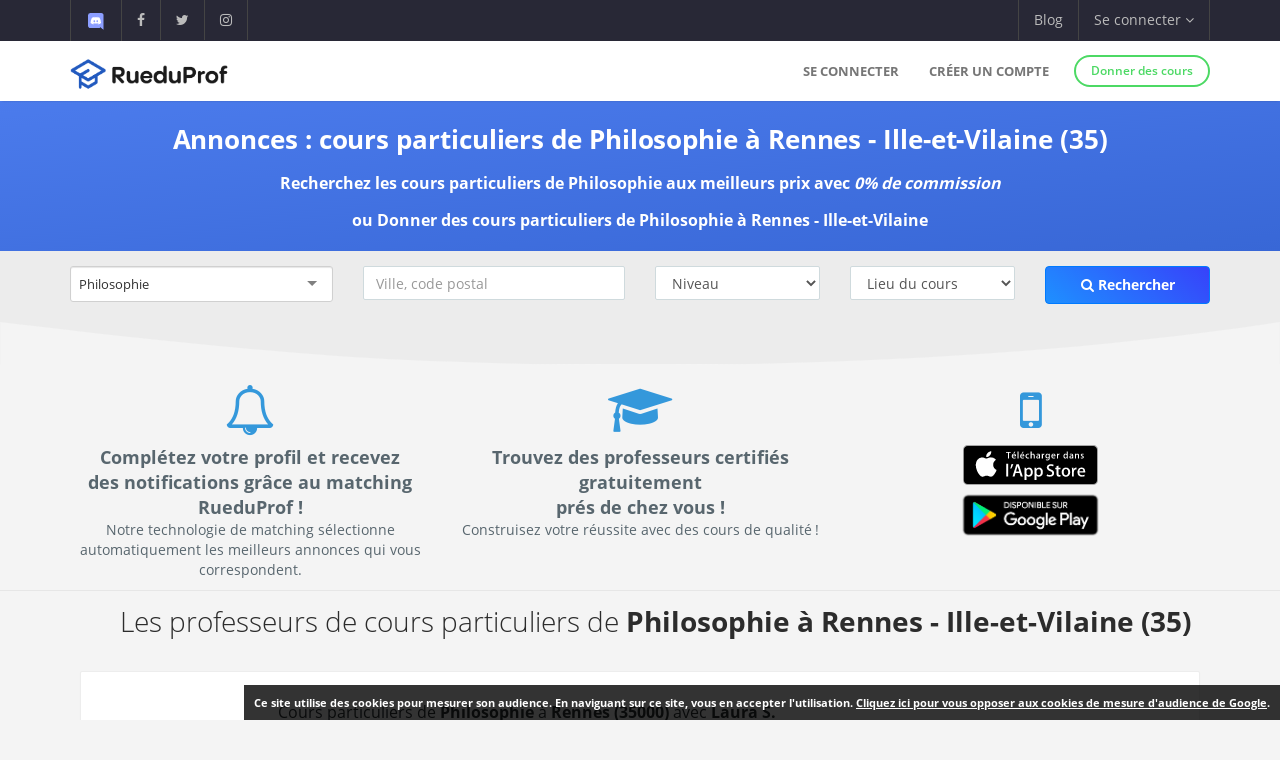

--- FILE ---
content_type: text/html; charset=UTF-8
request_url: https://www.rueduprof.com/cours-particuliers/philosophie/35-ille-et-vilaine
body_size: 9055
content:
    <!DOCTYPE html>
    <html lang="fr">
        <head>
            <!-- Global site tag (gtag.js) - Google Analytics -->
            <script async src="https://www.googletagmanager.com/gtag/js?id=UA-74098163-1"></script>
            <script>
              window.dataLayer = window.dataLayer || [];
              function gtag(){dataLayer.push(arguments);}
              gtag('js', new Date());

              gtag('config', 'UA-74098163-1');
            </script>

            <meta charset="UTF-8">
            <meta name="description" lang="fr" content="Recherchez les meilleurs cours particuliers de Philosophie à Rennes - Ille-et-Vilaine aux meilleurs prix avec 0% de commission. Trouvez des élèves pour des cours particuliers de Philosophie à Rennes - Ille-et-Vilaine (35)." />
            <link rel="canonical" href="https://www.rueduprof.com/cours-particuliers/philosophie/35-ille-et-vilaine" />

            <meta name="author" content="RueduProf.com">
            <meta name="copyright" content="RueduProf.com">
            <meta name="robots" content="index,follow">
            <meta name="viewport" content="width=device-width, initial-scale=1">
            <title>Annonces cours particuliers de Philosophie à Rennes - Ille-et-Vilaine (35) - RueduProf</title>
            <script type="application/ld+json">
    {
      "@context": "https://schema.org",
      "@type": "BreadcrumbList",
      "itemListElement": [
      {
        "@type": "ListItem",
        "position": 1,
        "name": "Philosophie",
        "item": "https://www.rueduprof.com/cours-particuliers/philosophie"
      },{
        "@type": "ListItem",
        "position": 2,
        "name": "Cours Philosophie Rennes Ille-et-Vilaine (35)",
        "item": "https://www.rueduprof.com/cours-particuliers/philosophie/35-ille-et-vilaine"
      }
      ]
    }
</script>
            <meta property="og:title" content="Annonces cours particuliers de Philosophie à Rennes - Ille-et-Vilaine (35) - RueduProf"/>
            <meta property="og:type" content="website"/>
            <meta property="og:url" content="https://www.rueduprof.com/cours-particuliers/philosophie/35-ille-et-vilaine"/>
            <meta property="og:image" content="https://www.rueduprof.com/images/rueduprof-2016-2.svg"/>
            <meta property="og:description" content="Recherchez les meilleurs cours particuliers de Philosophie à Rennes - Ille-et-Vilaine aux meilleurs prix avec 0% de commission. Trouvez des élèves pour des cours particuliers de Philosophie à Rennes - Ille-et-Vilaine (35)."/>
            <meta property="fb:admins" content="1176666272351032"/>
            <meta name="apple-itunes-app" content="app-id=1152373161">
            <meta name="google-play-app" content="app-id=com.ionicframework.myapp841929">

            <meta name="application-name" content="RueduProf">
            <meta name="theme-color" content="#3498db">
            <meta name="msapplication-TileColor" content="#3498db">

            <script type="application/ld+json">
    {
      "@context": "https://schema.org",
      "@type": "FAQPage",
      "mainEntity": [{
        "@type": "Question",
        "name": "Comment donner des cours particuliers de Philosophie à Rennes - Ille-et-Vilaine?",
        "acceptedAnswer": {
          "@type": "Answer",
          "text": "La demande de cours particuliers à domicile est en pleine explosion.<br /><p><a href=https://www.rueduprof.com/blog/comment-donner-des-cours-particuliers-a-paris> Comment donner des cours particuliers de Philosophie à Rennes - Ille-et-Vilaine </a>. Vous pouvez déposer une annonce sur RueduProf.</p>"
        }
      }, {
        "@type": "Question",
        "name": "Comment prendre des cours particuliers de Philosophie à Rennes - Ille-et-Vilaine?",
        "acceptedAnswer": {
          "@type": "Answer",
          "text": "<p>Pour prendre des cours particuliers de Philosophie à Rennes - Ille-et-Vilaine, vous pouvez rechercher et contacter gratuitement les professeurs qui correspond à votre profil.</p><a href=https://www.rueduprof.com/> Rechercher des cours particuliers de Philosophie à Rennes - Ille-et-Vilaine </a>"
        }
      }, {
        "@type": "Question",
        "name": "Quel est le tarif moyen d’un cours particuliers de Philosophie à Rennes - Ille-et-Vilaine?",
        "acceptedAnswer": {
          "@type": "Answer",
          "text": "Le tarif moyen d’un cours particuliers de Philosophie à Rennes - Ille-et-Vilaine est de 25€/heure. Le nombre d’élèves rencontrant des difficultés scolaires est croissant d’où l’importance du soutien scolaire."
        }
      }, {
        "@type": "Question",
        "name": "Quel crédit d'impot pour les cours particuliers de Philosophie à Rennes - Ille-et-Vilaine?",
        "acceptedAnswer": {
          "@type": "Answer",
          "text": "En 2021, Jusqu'à 50% de crédit d'impôt pour des cours particuliers de Philosophie à Rennes - Ille-et-Vilaine."
        }
      }]
    }
    </script><script type="application/ld+json">
                {
                  "@context":"http://schema.org",
                  "@type":"ItemList",
                  "url": "https://www.rueduprof.com/cours-particuliers/philosophie/35-ille-et-vilaine",
                  "name": "Cours particuliers de Philosophie à Rennes - Ille-et-Vilaine (35)",
                  "description": "Recherchez les meilleurs cours particuliers de Philosophie à Rennes - Ille-et-Vilaine aux meilleurs prix avec 0% de commission. Trouvez des élèves pour des cours particuliers de Philosophie à Rennes - Ille-et-Vilaine (35).",
                  "itemListOrder": "https://schema.org/ItemListOrderAscending",
                  "numberOfItems": 1,
                  "itemListElement":[
                   
                    {
                      "@type":"ListItem",
                      "position": "1",
                      "item": {
                        "@type": "Person",
                        "image": "https://www.rueduprof.com/uploads/avatar/c7191c79d57893b3a3daa99a376a305f6bef4f64.jpeg",
                        "name": "Cours particuliers de Philosophie à Rennes (35000) avec  Laura S."
                      },
                      "url":"https://www.rueduprof.com/4196/professeur-35000-sallier-l/philosophie/5820"
                    }                    

                                    ]
                }
                </script>            <link rel="icon" type="image/png" href="/favicon-rueduprof.png" />
            <!--[if IE]><link rel="shortcut icon" type="image/x-icon" href="favicon.ico" /><![endif]-->
            <!-- <link rel="shortcut icon" href="/favicon.ico" type="image/x-icon" /> -->
            <link rel="apple-touch-icon" href="/apple-touch-icon.png" />
            <link rel="apple-touch-icon" sizes="57x57" href="/apple-touch-icon-57x57.png" />
            <link rel="apple-touch-icon" sizes="72x72" href="/apple-touch-icon-72x72.png" />
            <link rel="apple-touch-icon" sizes="76x76" href="/apple-touch-icon-76x76.png" />
            <link rel="apple-touch-icon" sizes="114x114" href="/apple-touch-icon-114x114.png" />
            <link rel="apple-touch-icon" sizes="120x120" href="/apple-touch-icon-120x120.png" />
            <link rel="apple-touch-icon" sizes="144x144" href="/apple-touch-icon-144x144.png" />
            <link rel="apple-touch-icon" sizes="152x152" href="/apple-touch-icon-152x152.png" />
            <link rel="apple-touch-icon" sizes="180x180" href="/apple-touch-icon-180x180.png" />


            <!-- start: CSS -->
            <link href='/assets/fonts/opensans/font.css' rel='stylesheet' type='text/css'>
             <link rel="stylesheet" type="text/css" href="/assets/fonts/linea/_arrows/_ICONFONT/styles.css">
            <link rel="stylesheet" type="text/css" href="/assets/css/result.css?v=10">
            <link rel="stylesheet" type="text/css" href="/assets/css/animate.min.css">
            <link rel="stylesheet" type="text/css" href="/assets/fonts/font-awesome-4.7.0/css/font-awesome.min.css">
            <link rel="stylesheet" type="text/css" href="/assets/js/nprogress/nprogress.min.css">
            <link rel="stylesheet" href="/assets/js/jquery.smartbanner-master/jquery.smartbanner.min.css" type="text/css" media="screen">
            <link href="/assets/selectize.js-master/dist/css/selectize.min.css" rel="stylesheet">
            <link href="/assets/css/other.min.css" rel="stylesheet">
            <!-- end: CSS -->

            <link href="/assets/css/app-banner.css" rel="stylesheet"> 

             
            <style>
            .hero-crop {
                bottom: 0;
                height: auto;
                width: 100%;
                margin-bottom:-6px;
            }

            </style>
           
        </head>

        <body class="bg-lightgrey has-info-bar">


      <div class="bg-black color-white info-bar">
          <div id="app-banner" class="app-banner">
            <div class="app-banner-content">
              <img src="https://play-lh.googleusercontent.com/GiYOMZeLo3hBG6m8X-PdqhfDiRZaFzwxhS0dyszH4FkkyFxN5qXQega_q4zNUGIWEUDv=w240-h480-rw" alt="RueduProf App" class="app-banner-icon" />
              <span class="app-banner-text">
                Disponible sur Google play !
              </span>
              <a href="https://play.google.com/store/apps/details?id=com.ionicframework.myapp841929" class="app-banner-btn" target="_blank">
                Télécharger
              </a>
              <button class="app-banner-close" aria-label="Fermer la bannière">&times;</button>
            </div>
          </div>
      </div>

            <!-- start: Info bar -->
<div class="bg-black color-white info-bar">
    <div class="container">
        <div class="row">
            <div class="col-xs-12 col-sm-6 info-bar-left">
                <ul class="clearfix">
                    <li>
                        <a href="https://discord.gg/MyWkZwsZty" target="_blank"><img width="20" alt="discord" src="/images/icons8-nouveau-logo-discord.svg"></a>
                    </li>
                    <li>
                        <a href="https://www.facebook.com/rueduprof" target="_blank"><i class="fa fa-facebook"></i></a>
                    </li>
                    <li>
                        <a href="https://twitter.com/Rueduprof" target="_blank"><i class="fa fa-twitter"></i></a>
                    </li>
                    <li>
                        <a href="https://www.instagram.com/rueduprof/" target="_blank"><i class="fa fa-instagram"></i></a>
                    </li>

                </ul>
            </div>
            <div class="col-xs-12 col-sm-6 info-bar-right">
                <ul class="clearfix">
                    <!--
                    <li>
                        <a class="visible-md visible-lg font-montserrat" href="https://itunes.apple.com/us/app/rueduprof-annonces-cours-particuliers/id1152373161?l=fr&ls=1&mt=8"><i class="fa fa-apple"></i> Disponible sur App Store</a>
                    </li>
                -->


                    
                        <li class="hidden-sm">
                            <a href="/blog/">Blog</a>
                        </li>
                        <li class="dropdown">
                            <a class="dropdown-toggle font-montserrat" data-toggle="dropdown" role="button">Se connecter <i class="fa fa-angle-down"></i></a>
                            <div class="dropdown-menu drop-down-sign-in p-30 animated fadeIn no-b-i">


                                <form role="form" action="/login_check"  method="post" novalidate>
                                    <input type="hidden" name="_csrf_token" value="DPlWbV39d9ZCUHjgWLBUm3C_-0aN7p6WkiVnWHWvH9A" />
                                    <div class="form-group form-group-alt no-m-b no-b-b">
                                     
                                        <input type="email" id="username" name="_username" value="" placeholder="Email" class="form-control no-m-t" style="width:200px;" required="required" />
                                        <span></span>
                                    </div>
                                    <div class="form-group form-group-alt no-m-b">
                
                                        <input type="password" id="password" name="_password"   class="form-control no-m-t" placeholder="Mot de passe"  style="width:200px;"  required="required" />
                                        <span></span>
                                    </div>
                                    <p class="text-right"><a href="/resetting/request" style="color: #3498db;"><small>Mot de passe oublié?</small></a></p>
                                    <div class="m-t-20">
              
                                        <input type="submit" id="_submit"  class="btn btn-primary btn-block btn-rounded btn-line" name="_submit" value="Se connecter" />
                                    </div>
                                </form>
                                <hr />

                                <div class="m-t-20 text-center">
                                    <a href="/register/"  rel="nofollow">Vous n'avez pas de compte ? <span class="font-bold"  style="color: #3498db;">S'inscrire</span></a>
                                </div>
                            </div>
                        </li>

                    



                </ul>
            </div>
        </div>
    </div>
</div>

<!-- end: Info bar -->        

<!-- start: Navigation/Header -->
<div id="header" class="navbar app-navbar app-navbar-v2 app-navbar-dropdown-hover navbar-fixed-top font-montserrat">
    <div class="container xs-no-p">
        <div class="row no-m">
            <div class="col-md-12">
                <div class="navbar-header">
                    <button type="button" class="navbar-toggle collapsed no-p-i m-t-b-5 no-m-r" data-toggle="collapse" data-target="#landingPageNavbarCollapse">
                        <i class="icon icon-arrows-hamburger-2 icon-font collapse-fix"></i>
                    </button>
                    <a href="https://www.rueduprof.com/"  class="navbar-brand mobile-m-l no-p"> 
                        <img id="brand-logo" src="/images/logo-rdp-v2.svg" alt="RueduProf" width="170"> 
                    </a>
                </div>
                <div id="landingPageNavbarCollapse" class="collapse navbar-collapse">
                    <ul class="nav navbar-nav navbar-right">
                        
                        <li>
                            <a href="/login">Se connecter</a>
                        </li>
                        <!--
                        <li>
                            <a href="/login" role="button"  rel="nofollow">
                                Se connecter
                            </a>

                        </li>
                        -->
                        <li>
                            <a href="/register/" role="button"  rel="nofollow">
                                Créer un compte
                            </a>

                        </li>
         
                        <li>
                            <div class="m-t-14 m-l-10">
                                <a href="/register/" class="btn btn-success btn-sm btn-rounded btn-line btn-b-2 font-bold"  rel="nofollow">Donner des cours</a>
                            </div>
                        </li>

                                            </ul>
                </div>
            </div>
        </div>
    </div>
</div>
<!-- end: Navigation/Header -->
        <div class="simple-background-skill shadow">
            <div class="container p-t-b-20 m-t-0 text-center">
                <div class="row">
                    <div class="col-md-12">

                        <h1 class="no-m m-b-15 font-thin">Annonces : cours particuliers de Philosophie à Rennes - Ille-et-Vilaine (35)</h1>
                       
                        <div class="m-t-15 no-m">
                            <strong>Recherchez les cours particuliers de Philosophie aux meilleurs prix avec <i>0% de commission</i></strong>
                        </div>
                        
                        <div class="m-t-15 no-m">
                            <strong>ou <a href="/blog/comment-donner-des-cours-particuliers-a-paris" class="text-primary-skill">Donner des cours particuliers de Philosophie à Rennes - Ille-et-Vilaine</a></strong>
                        </div>
                        
                    </div>
                </div>
            </div>
        </div>

   



    <div class="container-fluid simple-background-skill-search">
        <div class="container">
            <div class="row">
                <div class="col-md-12 p-15" style="padding-top:15px;padding-bottom:0px;">
                    <form name="form" method="get" action="/search">

  <div class="row">                         
    <div class="col-sm-3 form-group">
      <div  id="form_category_control_group" class=" control-group"><div class=" controls" ><select id="form_category" name="form[category]" required="required" class="chosen-select" placeholder="Matière"><option value="">Sélectionner</option><option value="18">Allemand</option><option value="16">Anglais</option><option value="22">Arabe</option><option value="29">Basse</option><option value="27">Batterie</option><option value="13">Biologie</option><option value="49">Boxe</option><option value="25">Chant</option><option value="11">Chimie</option><option value="19">Chinois</option><option value="37">Coach sportif</option><option value="55">Création d&#039;Entreprise</option><option value="30">DJ Mao</option><option value="43">Drupal</option><option value="17">Espagnol</option><option value="60">Facebook</option><option value="58">Finance - Gestion - Comptabilité</option><option value="65">FLE</option><option value="33">Français</option><option value="40">Géographie</option><option value="54">Gestion de projets</option><option value="53">Gestion du temps</option><option value="62">Google Ads</option><option value="24">Guitare</option><option value="64">Hébreu</option><option value="39">Histoire</option><option value="61">Instagram</option><option value="66">Intelligence artificielle</option><option value="20">Italien</option><option value="45">Japonais</option><option value="63">Java</option><option value="67">JavaScript et TypeScript</option><option value="68">Laravel 10</option><option value="56">LinkedIn</option><option value="42">Magento</option><option value="9">Maths</option><option value="34">Peinture</option><option value="32" selected="selected">Philosophie</option><option value="10">Physique</option><option value="23">Piano</option><option value="48">Portuguais</option><option value="44">Prépas Scientifique</option><option value="46">Prestashop</option><option value="57">Python</option><option value="21">Russe</option><option value="14">Sciences de l&#039;ingénieur</option><option value="47">Sciences économiques et sociales</option><option value="59">SEO</option><option value="50">Shopify</option><option value="28">Solfège</option><option value="15">Statistiques</option><option value="12">SVT</option><option value="38">Symfony 6</option><option value="35">Tennis</option><option value="26">Violon</option><option value="31">Wordpress</option><option value="41">Yoga</option><option value="52">Zumba</option></select></div></div>
    </div>
    <div class="col-sm-3 form-group">
      <div  id="form_city_control_group" class=" control-group"><div class=" controls" ><input type="text" id="form_city" name="form[city]" class="form-control form-control-md not-removable" placeholder="Ville, code postal" /></div></div>
    </div>
    <div class="col-sm-2 form-group">
      <div  id="form_level_control_group" class=" control-group"><div class=" controls" ><select id="form_level" name="form[level]" class="form-control form-control-md ui-select"><option value="" selected="selected">Niveau</option><option value="primaire">Primaire</option><option value="college">Collège</option><option value="lycee">Lycée</option><option value="superieur">Supérieur</option></select></div></div>
    </div>
        <div class="col-sm-2 form-group">
      <div  id="form_location_control_group" class=" control-group"><div class=" controls" ><select id="form_location" name="form[location]" class="form-control form-control-md ui-select"><option value="" selected="selected">Lieu du cours</option><option value="webcam">En ligne</option><option value="outPlace">À mon domicile</option><option value="inPlace">Autres</option></select></div></div>
    </div>
    <div class="col-sm-2 form-group">
      <button type="submit" class="btn btn-md btn-primary btn-call-to-action btn-block"><i class="fa fa-search"></i> Rechercher</button>
    </div>
  </div>

  <input type="hidden" id="form_latitude" name="form[latitude]" class=" not-removable" />
  <input type="hidden" id="form_longitude" name="form[longitude]" class=" not-removable" />
  <input type="hidden" id="form_department" name="form[department]" class=" not-removable" />

<input type="hidden" id="form__token" name="form[_token]" class=" not-removable" value="GC-CbIAWZBykHjYZI-zdl96dh7p_VMmRkPGreNQ2PMU" /></form>



                </div>
            </div>
        </div>
        <svg class="hero-crop" xmlns="http://www.w3.org/2000/svg" viewBox="0 0 1440 48">
            <path fill="#f4f4f4" fill-rule="evenodd" d="M0 0c194.22 23.31 345.236 37.383 453.045 42.218C539.007 46.073 627.992 48 720 48c265.097 0 505.097-16 720-48v48H0V0z"/>
        </svg>
    </div>

              <div class="p-t-b-10 b-b-b-l visible-md visible-lg">
        <div class="container">
            <div class="row">
                <div class="col-md-12 text-center">


                <div class="row">

                    <div class="col-md-4">

                        <span style="font-weight:800;font-size: 50px;color: #3498db;"><i class="fa fa-bell-o"></i></span>
                        <br />
                     
                        <span style="font-weight:800;font-size: 18px;">
                            Complétez votre profil  et recevez<br /> des notifications grâce au matching RueduProf !
                        </span>
                        <br />
                        <span>Notre technologie de matching sélectionne automatiquement les meilleurs annonces qui vous correspondent.</span>
                    </div>

                    <div class="col-md-4">
                        <span style="font-weight:800;font-size: 50px;color: #3498db;"><i class="fa fa-graduation-cap"></i></span>

                        <br />
                        <span style="font-weight:800;font-size: 18px;">Trouvez des professeurs certifiés gratuitement<br />  prés de chez vous !</span>
                        <br />
                        <span>Construisez votre réussite avec des cours de qualité !</span>
                    </div>

                    <div class="col-md-4">

                        <span style="font-weight:800;font-size: 50px;color: #3498db;"><i class="fa fa-mobile"></i></span>
                        <br />
                        <a href="https://itunes.apple.com/us/app/rueduprof-annonces-cours-particuliers/id1152373161?l=fr&ls=1&mt=8"><img  alt='Disponible sur App Store'src="/img/Download_on_the_App_Store_Badge_FR_135x40.svg"/></a>
                        <br />
                        <a href='https://play.google.com/store/apps/details?id=com.ionicframework.myapp841929&pcampaignid=MKT-Other-global-all-co-prtnr-py-PartBadge-Mar2515-1'><img width='155' alt='Disponible sur Google Play' src='/img/google-play-badge.png'/></a>
                        <!--
                            <span style="font-weight:800;font-size: 18px;">
                               
                                    <a href="https://itunes.apple.com/us/app/rueduprof-annonces-cours-particuliers/id1152373161?l=fr&ls=1&mt=8"><img border="0"  width="200" src="/img/avaible_on_apple_store.png"/></a>
                                
                            </span>
                         -->

                    </div>
                </div>

                </div>
            </div>
        </div>
    </div>            <div class="container xs-no-p-i"><div class="row xs-no-m-i"><div class="col-xs-12 xs-no-p-i"><div class="p-t-b-10"><div class="container"><div class="row"><div class="col-md-12 text-center"><h2 class="no-m m-b-20 th_skill">Les professeurs de cours particuliers de <b>Philosophie à Rennes - Ille-et-Vilaine (35)</b></h2></div></div></div></div><!-- START: Ticket item --><div class="panel panel-default" style="margin-left:10px;margin-right:10px;"><div class="panel-body p-30"><div class="row r-sm-table bg-white"><div class="col-md-2 col-sm-cell"><div><span class="label label-primary b-rad-100 label-line inline-block"><time class="timeago" datetime="August 10, 2020 15:05"></time></span></div><br /><div><a href="/4196/professeur-35000-sallier-l/"><table><tr><td><noscript><img class="img-circle pull-left avatar-fix" src="https://www.rueduprof.com/uploads/avatar/c7191c79d57893b3a3daa99a376a305f6bef4f64.jpeg" data-src="https://www.rueduprof.com/uploads/avatar/c7191c79d57893b3a3daa99a376a305f6bef4f64.jpeg" alt="Sallier Laura"></noscript><img class="img-circle pull-left avatar-fix lazyload" data-src="https://www.rueduprof.com/uploads/avatar/c7191c79d57893b3a3daa99a376a305f6bef4f64.jpeg" alt="Sallier Laura" /><!--
                                          
                                          <img  class="img-circle pull-left avatar-fix" alt="Sallier Laura" src="/uploads/avatar/c7191c79d57893b3a3daa99a376a305f6bef4f64.jpeg"/>
                                        --></td><td><div class="font-normal"><b style="margin-top:5px;">Laura S.</b></div></td></tr></table></a></div><br /><div style="font-size:12px;font-weight:700;color:#2980b9;"><i class="fa fa-video-camera"></i> Webcam</div><div style="font-size:11px;font-weight:700;color:#8e44ad;"><i class="fa fa-angle-double-left"></i>  Je peux recevoir mes élèves</div><div style="font-size:11px;font-weight:700;color:#e67e22;"><i class="fa fa-angle-double-right"></i>  Je peux me déplacer</div></div><div class="col-md-7 col-sm-cell"><h3 class="h2_title"><a href="/4196/professeur-35000-sallier-l/philosophie/5820" class="font-normal" style="font-size:16px;font-weight:500;">
                              Cours particuliers de <strong>Philosophie</strong>
                                                             à <strong>Rennes <span>(35000)</span></strong>                                                             
                              avec <b>Laura S.</b></a></h3><p>Bonjour,

Je propose de donner des cours particuliers pour des enfants de tous âges du primaire au lycée.

Je donne des cours particuliers depuis 5 ans à des collégiens.nnes et des lycéens.nnes. J&#039;utilise différentes méthodes en me basant sur les cours des étudiants.es mais aussi sur leur ressenti pour leur proposer un contenu adapté à chacun d...</p><p><b>Plus de détails :</b> Cours de philosophie pour préparer le baccalauréat.</p><div class="m-b-10"><span class="label label-success" style="margin: 3px;">Primaire</span><span class="label label-info" style="margin: 3px;">Collége</span><span class="label label-primary" style="margin: 3px;">Lycée</span></div><ul class="list-unstyled tag-list inline-block no-m"><li style="margin-right:3px;"><a href="https://www.rueduprof.com/cours-particuliers/anglais/35-ille-et-vilaine">#Anglais </a></li><li style="margin-right:3px;"><a href="https://www.rueduprof.com/cours-particuliers/biologie/35-ille-et-vilaine">#Biologie </a></li><li style="margin-right:3px;"><a href="https://www.rueduprof.com/cours-particuliers/allemand/35-ille-et-vilaine">#Allemand </a></li><li style="margin-right:3px;"><a href="https://www.rueduprof.com/cours-particuliers/chimie/35-ille-et-vilaine">#Chimie </a></li><li style="margin-right:3px;"><a href="https://www.rueduprof.com/cours-particuliers/francais/35-ille-et-vilaine">#Français </a></li><li style="margin-right:3px;"><a href="https://www.rueduprof.com/cours-particuliers/geographie/35-ille-et-vilaine">#Géographie </a></li><li style="margin-right:3px;"><a href="https://www.rueduprof.com/cours-particuliers/histoire/35-ille-et-vilaine">#Histoire </a></li><li style="margin-right:3px;"><a href="https://www.rueduprof.com/cours-particuliers/maths/35-ille-et-vilaine">#Maths </a></li><li style="margin-right:3px;"><a href="https://www.rueduprof.com/cours-particuliers/philosophie/35-ille-et-vilaine">#Philosophie </a></li><li style="margin-right:3px;"><a href="https://www.rueduprof.com/cours-particuliers/physique/35-ille-et-vilaine">#Physique </a></li><li style="margin-right:3px;"><a href="https://www.rueduprof.com/cours-particuliers/svt/35-ille-et-vilaine">#SVT </a></li></ul></div><div class="col-sm-3 col-sm-cell text-center"><div><a style="margin-top:10px;" class="btn btn-sm btn-primary btn-call-to-action" href="/booking/new/5820" ><i class="fa fa-comments-o"></i> Contacter ce professeur gratuitement</a></div></div></div></div></div><!-- End: Ticket item --></div></div></div><div class="p-t-b-10 b-b-b-l"><div class="container"><div class="row"><div class="col-md-12"><div class="text-center"><h2 class="no-m p-t-30 font-bold">FAQ - Foire aux questions</h2></div><h3 class="no-m p-t-30 p-b-10 font-bold">Quel est le tarif moyen d’un cours particuliers de Philosophie à Rennes - Ille-et-Vilaine ?</h3><div class="table-responsive"><table class="table table-striped"><tbody><tr><td>Cours de Philosophie primaire                    </td><td>de 5 €/h à 30 €/h</td></tr><tr><td>Cours de Philosophie collège</td><td>de 8 €/h à 35 €/h</td></tr><tr><td>Cours de Philosophie lycée</td><td>de 12 €/h à 50 €/h</td></tr><tr><td>Cours de Philosophie supérieur</td><td>de 15 €/h à 55 €/h</td></tr></tbody></table></div><h3 class="no-m p-t-30 p-b-10 font-bold">Quel crédit d'impot pour les cours particuliers de Philosophie à Rennes - Ille-et-Vilaine ?</h3><p>En 2021, Jusqu'à 50% de crédit d'impôt pour des cours particuliers de Philosophie à Rennes - Ille-et-Vilaine.</p><h3 class="no-m p-t-30 p-b-10 font-bold">Comment donner des cours particuliers de Philosophie à Rennes - Ille-et-Vilaine ? </h3><p>La demande de cours particuliers à domicile est en pleine explosion.</p><p><a href=https://www.rueduprof.com/blog/comment-donner-des-cours-particuliers-a-paris> Comment donner des cours particuliers de Philosophie à Rennes - Ille-et-Vilaine </a>. Vous pouvez déposer une annonce sur RueduProf.</p><h3 class="no-m p-t-30 p-b-10 font-bold">Comment prendre des cours particuliers de Philosophie à Rennes - Ille-et-Vilaine ?</h3><p>Pour prendre des cours particuliers de Philosophie à Rennes - Ille-et-Vilaine, vous pouvez rechercher et contacter gratuitement les professeurs qui correspond à votre profil.</p><p><a href=https://www.rueduprof.com/> Rechercher des cours particuliers de Philosophie à Rennes - Ille-et-Vilaine </a></p></div></div></div></div><div class="container xs-no-p-i" style="margin-top:20px;"><div class="row xs-no-m-i"><div class="col-xs-12 xs-no-p-i"><div class="col-sm-12 xs-no-p-i"  style="margin-left:10px;margin-right:10px;"><div class="panel panel-default text-center"><div class="panel-heading p-t-30 p-b-20 no-b-i"><p><a href="https://www.rueduprof.com/cours-particuliers/philosophie" title="Cours Particuliers Philosophie - Ille-et-Vilaine (35)">Cours particuliers Philosophie</a></p></div><div class="panel-body p-r-l-30 no-p-t"></div></div></div></div></div></div>         
            
    <!-- start: Footer/Contact -->
<div id="contact" class="content-padding font-thin bg-grey2 text-white">
    <div class="container">
        <div class="row">




            <div class="col-sm-3 col-xs-12 m-b-20 xs-text-center">
                <div class="h4 no-m m-b-10 subheading subheading-lg">Nos services</div>
                <ul class="list-unstyled hint-text">
                	 <li class="m-b-10"><a href="/cgu" style="color: white;">Conditions générales d'utilisation</a></li>
                    <li class="m-b-10"><a href="https://www.rueduprof.com/" style="color: white;">Cours particuliers</a></li>
                    <li class="m-b-10"><i class="fa fa-angle-right"></i> Soutien Scolaire</li>
                      <li><i class="fa fa-angle-right"></i> app@rueduprof.com</li>
                </ul>
            </div>

            <div class="col-sm-3 m-b-20 xs-text-center">
                <div class="h4 no-m m-b-10 subheading subheading-lg">Applications mobile</div>
                <ul class="list-unstyled hint-text">

                  


                </ul>
                <a href="https://itunes.apple.com/us/app/rueduprof-annonces-cours-particuliers/id1152373161?l=fr&ls=1&mt=8" style="padding:10px;"><img  alt='Disponible sur App Store' src="/img/Download_on_the_App_Store_Badge_FR_135x40.svg"/></a>
                <br />
                <a href='https://play.google.com/store/apps/details?id=com.ionicframework.myapp841929&pcampaignid=MKT-Other-global-all-co-prtnr-py-PartBadge-Mar2515-1'><img width='155' alt='Disponible sur Google Play' src='/img/google-play-badge.png'/></a>
            </div>
            <div class="col-sm-3 m-b-20 xs-text-center">
                <div class="h4 no-m m-b-10 subheading subheading-lg">Nous suivre</div>
                <div class="m-t-30">
                    <a href="https://www.facebook.com/rueduprof" class="btn bg-facebook color-white btn-rounded btn-icon">
                        <i class="fa fa-facebook"></i>
                    </a>
                    <a href="https://twitter.com/Rueduprof" class="btn bg-twitter color-white btn-rounded btn-icon">
                        <i class="fa fa-twitter"></i>
                    </a>

                    
                </div>


            </div>
            <div class="col-sm-3 m-b-20 xs-text-center">
                <div class="h4 no-m m-b-10 subheading subheading-lg">À propos</div>
                <p class="hint-text">Annonces de cours particuliers - Recherchez les meilleurs cours particuliers aux meilleurs prix ou Trouvez des élèves pour des cours particuliers.</p> 
            </div>
        </div>
    </div>
</div>



<div class="bg-grey2 dk p-t-b-10">
    <div class="container">
        <div class="row p-t-10 text-xs">
            <div class="col-sm-12 col-xs-12 clearfix">
                <ul class="list-inline inline-block hint-text">

                </ul>
                <span class="pull-right">RueduProf © 2016 - 2022</span>
            </div>
        </div>
    </div>
</div>

          <script>
        document.addEventListener("DOMContentLoaded", function () {
          const banner = document.getElementById("app-banner");
          const closeBtn = banner.querySelector(".app-banner-close");

          const isAndroid = /android/i.test(navigator.userAgent);
          const isMobile = /mobile/i.test(navigator.userAgent); // filtre tablette/desktop

          const alreadyClosed = localStorage.getItem("rueduprofAppBannerClosed");

          if (isAndroid && isMobile && !alreadyClosed) {
            banner.style.display = "block";
          }

          closeBtn.addEventListener("click", function () {
            banner.style.display = "none";
            localStorage.setItem("rueduprofAppBannerClosed", "true");
          });
        });
      </script>

            <!-- start: JS scripts -->
            <script type="text/javascript" src="/assets/js/jquery-2.1.3.min.js"></script>
            <script type="text/javascript" src="/assets/js/bootstrap.min.js"></script>

            <script src="/assets/selectize.js-master/dist/js/standalone/selectize.min.js"></script>
            <script>jQuery('.chosen-select').selectize();</script>

            <script src="/assets/lazysizes-gh-pages/lazysizes.min.js" async=""></script>
            <script type="text/javascript" src="/assets/initAutocomplete.js"></script>
            <script  src="/js/cookies.js"></script>
            <!-- 
            <script type="text/javascript" src="/assets/js/smoothscroll.js"></script>
             -->
            <script type="text/javascript" src="/assets/js/wow.min.js"></script>
            <!--
            <script type="text/javascript" src="/assets/js/jquery.appear.js"></script>
            <script  type="text/javascript" src="/assets/js/jquery.smoothwheel.js"></script>
            -->
            <script type="text/javascript" src="/assets/js/nprogress/nprogress.js"></script>
            <script src="/assets/js/jquery.smartbanner-master/jquery.smartbanner.js"></script>
            <!--
            <script src="/bower_components/awesomplete/awesomplete.min.js"></script>
            -->
            <script src="/js/js/jquery.timeago.js" type="text/javascript"></script>
            <script src="/js/parallax.js-1.4.2/parallax.min.js"></script>
          
            <script type="text/javascript" src="/assets/js/main.js"></script>

            <script>
              window.fbAsyncInit = function() {
                FB.init({
                  appId      : '1579752715673519',
                  xfbml      : true,
                  version    : 'v2.5'
                });
              };
              (function(d, s, id){
                 var js, fjs = d.getElementsByTagName(s)[0];
                 if (d.getElementById(id)) {return;}
                 js = d.createElement(s); js.id = id;
                 js.src = "//connect.facebook.net/en_US/sdk.js";
                 fjs.parentNode.insertBefore(js, fjs);
               }(document, 'script', 'facebook-jssdk'));
            </script>

            <!--
            <script>var str = '[&quot;Maths&quot;,&quot;Physique&quot;,&quot;Chimie&quot;,&quot;SVT&quot;,&quot;Biologie&quot;,&quot;Sciences de l&#039;ing\u00e9nieur&quot;,&quot;Statistiques&quot;,&quot;Anglais&quot;,&quot;Espagnol&quot;,&quot;Allemand&quot;,&quot;Chinois&quot;,&quot;Italien&quot;,&quot;Russe&quot;,&quot;Arabe&quot;,&quot;Piano&quot;,&quot;Guitare&quot;,&quot;Chant&quot;,&quot;Violon&quot;,&quot;Batterie&quot;,&quot;Solf\u00e8ge&quot;,&quot;Basse&quot;,&quot;DJ Mao&quot;,&quot;Wordpress&quot;,&quot;Philosophie&quot;,&quot;Fran\u00e7ais&quot;,&quot;Peinture&quot;,&quot;Tennis&quot;,&quot;Coach sportif&quot;,&quot;Symfony 6&quot;,&quot;Histoire&quot;,&quot;G\u00e9ographie&quot;,&quot;Yoga&quot;,&quot;Magento&quot;,&quot;Drupal&quot;,&quot;Pr\u00e9pas Scientifique&quot;,&quot;Japonais&quot;,&quot;Prestashop&quot;,&quot;Sciences \u00e9conomiques et sociales&quot;,&quot;Portuguais&quot;,&quot;Boxe&quot;,&quot;Shopify&quot;,&quot;Zumba&quot;,&quot;Gestion du temps&quot;,&quot;Gestion de projets&quot;,&quot;Cr\u00e9ation d&#039;Entreprise&quot;,&quot;LinkedIn&quot;,&quot;Python&quot;,&quot;Finance - Gestion - Comptabilit\u00e9&quot;,&quot;SEO&quot;,&quot;Facebook&quot;,&quot;Instagram&quot;,&quot;Google Ads&quot;,&quot;Java&quot;,&quot;H\u00e9breu&quot;,&quot;FLE&quot;,&quot;Intelligence artificielle&quot;,&quot;JavaScript et TypeScript&quot;,&quot;Laravel 10&quot;]';</script>
            <script src="/assets/js/homepage.js"></script>
            -->

            <!-- end: JS scripts -->
              <script src="https://maps.googleapis.com/maps/api/js?key=AIzaSyDgIqxWbmTk2jHfOaNYEXC73GsWjal1Osw&signed_in=true&libraries=places&callback=initAutocomplete"
        ></script><script type="text/javascript">

/*
*
 * declare map as a global variable
 */
var map;

var skillLabel = "Philosophie";



jQuery(document).ready(function() {
  jQuery(".timeago").timeago();
});
</script>
           

        </body>
    </html>
